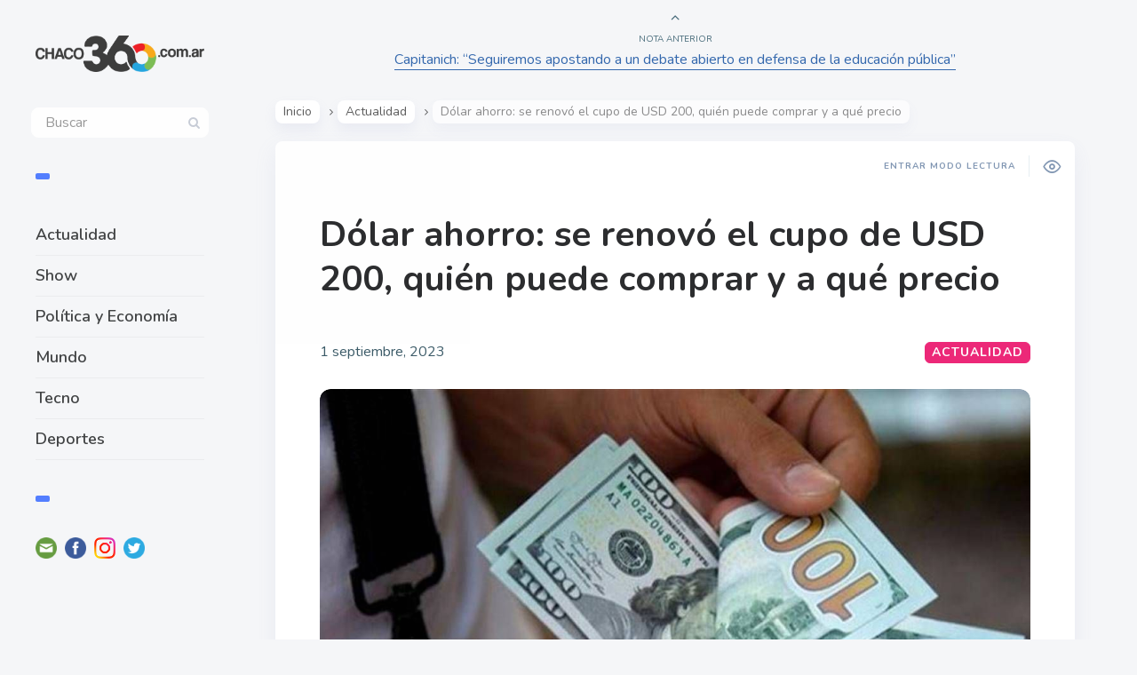

--- FILE ---
content_type: text/html; charset=UTF-8
request_url: https://chaco360.com.ar/dolar-ahorro-se-renovo-el-cupo-de-usd-200-quien-puede-comprar-y-a-que-precio/
body_size: 16969
content:

<!DOCTYPE html>
<!--[if IE 7]>
<html class="ie ie7" dir="ltr" lang="es-AR" id="html"
	prefix="og: https://ogp.me/ns#" >
<![endif]-->
<!--[if IE 8]>
<html class="ie ie8" dir="ltr" lang="es-AR" id="html"
	prefix="og: https://ogp.me/ns#" >
<![endif]-->
<!--[if !(IE 7) | !(IE 8) ]><!-->
<html dir="ltr" lang="es-AR" id="html"
	prefix="og: https://ogp.me/ns#" >
<!--<![endif]-->
<head>
  <meta charset="UTF-8">
  <meta name="viewport" content="width=device-width,initial-scale=1">
  <meta http-equiv="X-UA-Compatible" content="IE=edge">
  <link rel="profile" href="https://gmpg.org/xfn/11">
  <link rel="pingback" href="https://chaco360.com.ar/xmlrpc.php">
    <title>Dólar ahorro: se renovó el cupo de USD 200, quién puede comprar y a qué precio - Chaco360</title>

		<!-- All in One SEO 4.3.0 - aioseo.com -->
		<meta name="description" content="El inicio de septiembre encuentra a la divisa minorista, tras recargos impositivos, 13% por debajo del precio al que se cambia en el mercado informal. Y el Gobierno asegura que lo mantendrá fijo hasta las elecciones de octubre. Con el inicio del mes de septiembre se reabre el cupo de USD 200 mensuales en compras de divisas" />
		<meta name="robots" content="max-image-preview:large" />
		<meta name="google-site-verification" content="M6iLQFp-4lCzBwITa8tdt-lysgDoCQb--0xykp0zpvc" />
		<link rel="canonical" href="https://chaco360.com.ar/dolar-ahorro-se-renovo-el-cupo-de-usd-200-quien-puede-comprar-y-a-que-precio/" />
		<meta name="generator" content="All in One SEO (AIOSEO) 4.3.0 " />
		<meta property="og:locale" content="es_ES" />
		<meta property="og:site_name" content="Chaco360 - www.chaco360.com.ar" />
		<meta property="og:type" content="article" />
		<meta property="og:title" content="Dólar ahorro: se renovó el cupo de USD 200, quién puede comprar y a qué precio - Chaco360" />
		<meta property="og:description" content="El inicio de septiembre encuentra a la divisa minorista, tras recargos impositivos, 13% por debajo del precio al que se cambia en el mercado informal. Y el Gobierno asegura que lo mantendrá fijo hasta las elecciones de octubre. Con el inicio del mes de septiembre se reabre el cupo de USD 200 mensuales en compras de divisas" />
		<meta property="og:url" content="https://chaco360.com.ar/dolar-ahorro-se-renovo-el-cupo-de-usd-200-quien-puede-comprar-y-a-que-precio/" />
		<meta property="article:published_time" content="2023-09-01T14:14:21+00:00" />
		<meta property="article:modified_time" content="2023-09-01T14:14:22+00:00" />
		<meta property="article:publisher" content="https://www.facebook.com/chaco360.com.ar" />
		<meta name="twitter:card" content="summary_large_image" />
		<meta name="twitter:site" content="@chaco360comar" />
		<meta name="twitter:title" content="Dólar ahorro: se renovó el cupo de USD 200, quién puede comprar y a qué precio - Chaco360" />
		<meta name="twitter:description" content="El inicio de septiembre encuentra a la divisa minorista, tras recargos impositivos, 13% por debajo del precio al que se cambia en el mercado informal. Y el Gobierno asegura que lo mantendrá fijo hasta las elecciones de octubre. Con el inicio del mes de septiembre se reabre el cupo de USD 200 mensuales en compras de divisas" />
		<meta name="twitter:creator" content="@chaco360comar" />
		<script type="application/ld+json" class="aioseo-schema">
			{"@context":"https:\/\/schema.org","@graph":[{"@type":"BlogPosting","@id":"https:\/\/chaco360.com.ar\/dolar-ahorro-se-renovo-el-cupo-de-usd-200-quien-puede-comprar-y-a-que-precio\/#blogposting","name":"D\u00f3lar ahorro: se renov\u00f3 el cupo de USD 200, qui\u00e9n puede comprar y a qu\u00e9 precio - Chaco360","headline":"D\u00f3lar ahorro: se renov\u00f3 el cupo de USD 200, qui\u00e9n puede comprar y a qu\u00e9 precio","author":{"@id":"https:\/\/chaco360.com.ar\/author\/contenido\/#author"},"publisher":{"@id":"https:\/\/chaco360.com.ar\/#organization"},"image":{"@type":"ImageObject","url":"https:\/\/chaco360.com.ar\/wp-content\/uploads\/2023\/09\/dolar-1.jpg","width":1119,"height":800},"datePublished":"2023-09-01T14:14:21-03:00","dateModified":"2023-09-01T14:14:22-03:00","inLanguage":"es-AR","mainEntityOfPage":{"@id":"https:\/\/chaco360.com.ar\/dolar-ahorro-se-renovo-el-cupo-de-usd-200-quien-puede-comprar-y-a-que-precio\/#webpage"},"isPartOf":{"@id":"https:\/\/chaco360.com.ar\/dolar-ahorro-se-renovo-el-cupo-de-usd-200-quien-puede-comprar-y-a-que-precio\/#webpage"},"articleSection":"Actualidad"},{"@type":"BreadcrumbList","@id":"https:\/\/chaco360.com.ar\/dolar-ahorro-se-renovo-el-cupo-de-usd-200-quien-puede-comprar-y-a-que-precio\/#breadcrumblist","itemListElement":[{"@type":"ListItem","@id":"https:\/\/chaco360.com.ar\/#listItem","position":1,"item":{"@type":"WebPage","@id":"https:\/\/chaco360.com.ar\/","name":"Home","description":"\u270a\ud83c\udffc Cada vez m\u00e1s gente nos sigue, sumate ahora! \ud83d\udce3 Lo que ten\u00e9s que saber \ud83d\ude1b Lo que nos divierte","url":"https:\/\/chaco360.com.ar\/"},"nextItem":"https:\/\/chaco360.com.ar\/dolar-ahorro-se-renovo-el-cupo-de-usd-200-quien-puede-comprar-y-a-que-precio\/#listItem"},{"@type":"ListItem","@id":"https:\/\/chaco360.com.ar\/dolar-ahorro-se-renovo-el-cupo-de-usd-200-quien-puede-comprar-y-a-que-precio\/#listItem","position":2,"item":{"@type":"WebPage","@id":"https:\/\/chaco360.com.ar\/dolar-ahorro-se-renovo-el-cupo-de-usd-200-quien-puede-comprar-y-a-que-precio\/","name":"D\u00f3lar ahorro: se renov\u00f3 el cupo de USD 200, qui\u00e9n puede comprar y a qu\u00e9 precio","description":"El inicio de septiembre encuentra a la divisa minorista, tras recargos impositivos, 13% por debajo del precio al que se cambia en el mercado informal. Y el Gobierno asegura que lo mantendr\u00e1 fijo hasta las elecciones de octubre. Con el inicio del mes de septiembre se reabre el cupo de USD 200 mensuales en compras de divisas","url":"https:\/\/chaco360.com.ar\/dolar-ahorro-se-renovo-el-cupo-de-usd-200-quien-puede-comprar-y-a-que-precio\/"},"previousItem":"https:\/\/chaco360.com.ar\/#listItem"}]},{"@type":"Organization","@id":"https:\/\/chaco360.com.ar\/#organization","name":"Chaco360","url":"https:\/\/chaco360.com.ar\/","logo":{"@type":"ImageObject","url":"https:\/\/chaco360.com.ar\/wp-content\/uploads\/2022\/05\/LogoChaco360-negro-transparente.png","@id":"https:\/\/chaco360.com.ar\/#organizationLogo","width":1123,"height":240},"image":{"@id":"https:\/\/chaco360.com.ar\/#organizationLogo"},"sameAs":["https:\/\/www.facebook.com\/chaco360.com.ar","https:\/\/twitter.com\/chaco360comar","https:\/\/www.instagram.com\/chaco360\/"]},{"@type":"Person","@id":"https:\/\/chaco360.com.ar\/author\/contenido\/#author","url":"https:\/\/chaco360.com.ar\/author\/contenido\/","name":"chaco360","image":{"@type":"ImageObject","@id":"https:\/\/chaco360.com.ar\/dolar-ahorro-se-renovo-el-cupo-de-usd-200-quien-puede-comprar-y-a-que-precio\/#authorImage","url":"https:\/\/secure.gravatar.com\/avatar\/5859925921ef8eeb54d8221861f7388b37dd8eaab505e5880a4e9be0d61af5cc?s=96&d=mm&r=g","width":96,"height":96,"caption":"chaco360"}},{"@type":"WebPage","@id":"https:\/\/chaco360.com.ar\/dolar-ahorro-se-renovo-el-cupo-de-usd-200-quien-puede-comprar-y-a-que-precio\/#webpage","url":"https:\/\/chaco360.com.ar\/dolar-ahorro-se-renovo-el-cupo-de-usd-200-quien-puede-comprar-y-a-que-precio\/","name":"D\u00f3lar ahorro: se renov\u00f3 el cupo de USD 200, qui\u00e9n puede comprar y a qu\u00e9 precio - Chaco360","description":"El inicio de septiembre encuentra a la divisa minorista, tras recargos impositivos, 13% por debajo del precio al que se cambia en el mercado informal. Y el Gobierno asegura que lo mantendr\u00e1 fijo hasta las elecciones de octubre. Con el inicio del mes de septiembre se reabre el cupo de USD 200 mensuales en compras de divisas","inLanguage":"es-AR","isPartOf":{"@id":"https:\/\/chaco360.com.ar\/#website"},"breadcrumb":{"@id":"https:\/\/chaco360.com.ar\/dolar-ahorro-se-renovo-el-cupo-de-usd-200-quien-puede-comprar-y-a-que-precio\/#breadcrumblist"},"author":{"@id":"https:\/\/chaco360.com.ar\/author\/contenido\/#author"},"creator":{"@id":"https:\/\/chaco360.com.ar\/author\/contenido\/#author"},"image":{"@type":"ImageObject","url":"https:\/\/chaco360.com.ar\/wp-content\/uploads\/2023\/09\/dolar-1.jpg","@id":"https:\/\/chaco360.com.ar\/#mainImage","width":1119,"height":800},"primaryImageOfPage":{"@id":"https:\/\/chaco360.com.ar\/dolar-ahorro-se-renovo-el-cupo-de-usd-200-quien-puede-comprar-y-a-que-precio\/#mainImage"},"datePublished":"2023-09-01T14:14:21-03:00","dateModified":"2023-09-01T14:14:22-03:00"},{"@type":"WebSite","@id":"https:\/\/chaco360.com.ar\/#website","url":"https:\/\/chaco360.com.ar\/","name":"Chaco360","description":"www.chaco360.com.ar","inLanguage":"es-AR","publisher":{"@id":"https:\/\/chaco360.com.ar\/#organization"}}]}
		</script>
		<!-- All in One SEO -->

<link rel='dns-prefetch' href='//fonts.googleapis.com' />
<link rel="alternate" type="application/rss+xml" title="Chaco360 &raquo; Feed" href="https://chaco360.com.ar/feed/" />
<link rel="alternate" type="application/rss+xml" title="Chaco360 &raquo; RSS de los comentarios" href="https://chaco360.com.ar/comments/feed/" />
<link rel="alternate" type="application/rss+xml" title="Chaco360 &raquo; Dólar ahorro: se renovó el cupo de USD 200, quién puede comprar y a qué precio RSS de los comentarios" href="https://chaco360.com.ar/dolar-ahorro-se-renovo-el-cupo-de-usd-200-quien-puede-comprar-y-a-que-precio/feed/" />
<link rel="alternate" title="oEmbed (JSON)" type="application/json+oembed" href="https://chaco360.com.ar/wp-json/oembed/1.0/embed?url=https%3A%2F%2Fchaco360.com.ar%2Fdolar-ahorro-se-renovo-el-cupo-de-usd-200-quien-puede-comprar-y-a-que-precio%2F" />
<link rel="alternate" title="oEmbed (XML)" type="text/xml+oembed" href="https://chaco360.com.ar/wp-json/oembed/1.0/embed?url=https%3A%2F%2Fchaco360.com.ar%2Fdolar-ahorro-se-renovo-el-cupo-de-usd-200-quien-puede-comprar-y-a-que-precio%2F&#038;format=xml" />
		<!-- This site uses the Google Analytics by MonsterInsights plugin v8.12.1 - Using Analytics tracking - https://www.monsterinsights.com/ -->
		<!-- Note: MonsterInsights is not currently configured on this site. The site owner needs to authenticate with Google Analytics in the MonsterInsights settings panel. -->
					<!-- No UA code set -->
				<!-- / Google Analytics by MonsterInsights -->
		<style id='wp-img-auto-sizes-contain-inline-css' type='text/css'>
img:is([sizes=auto i],[sizes^="auto," i]){contain-intrinsic-size:3000px 1500px}
/*# sourceURL=wp-img-auto-sizes-contain-inline-css */
</style>
<style id='wp-emoji-styles-inline-css' type='text/css'>

	img.wp-smiley, img.emoji {
		display: inline !important;
		border: none !important;
		box-shadow: none !important;
		height: 1em !important;
		width: 1em !important;
		margin: 0 0.07em !important;
		vertical-align: -0.1em !important;
		background: none !important;
		padding: 0 !important;
	}
/*# sourceURL=wp-emoji-styles-inline-css */
</style>
<style id='wp-block-library-inline-css' type='text/css'>
:root{--wp-block-synced-color:#7a00df;--wp-block-synced-color--rgb:122,0,223;--wp-bound-block-color:var(--wp-block-synced-color);--wp-editor-canvas-background:#ddd;--wp-admin-theme-color:#007cba;--wp-admin-theme-color--rgb:0,124,186;--wp-admin-theme-color-darker-10:#006ba1;--wp-admin-theme-color-darker-10--rgb:0,107,160.5;--wp-admin-theme-color-darker-20:#005a87;--wp-admin-theme-color-darker-20--rgb:0,90,135;--wp-admin-border-width-focus:2px}@media (min-resolution:192dpi){:root{--wp-admin-border-width-focus:1.5px}}.wp-element-button{cursor:pointer}:root .has-very-light-gray-background-color{background-color:#eee}:root .has-very-dark-gray-background-color{background-color:#313131}:root .has-very-light-gray-color{color:#eee}:root .has-very-dark-gray-color{color:#313131}:root .has-vivid-green-cyan-to-vivid-cyan-blue-gradient-background{background:linear-gradient(135deg,#00d084,#0693e3)}:root .has-purple-crush-gradient-background{background:linear-gradient(135deg,#34e2e4,#4721fb 50%,#ab1dfe)}:root .has-hazy-dawn-gradient-background{background:linear-gradient(135deg,#faaca8,#dad0ec)}:root .has-subdued-olive-gradient-background{background:linear-gradient(135deg,#fafae1,#67a671)}:root .has-atomic-cream-gradient-background{background:linear-gradient(135deg,#fdd79a,#004a59)}:root .has-nightshade-gradient-background{background:linear-gradient(135deg,#330968,#31cdcf)}:root .has-midnight-gradient-background{background:linear-gradient(135deg,#020381,#2874fc)}:root{--wp--preset--font-size--normal:16px;--wp--preset--font-size--huge:42px}.has-regular-font-size{font-size:1em}.has-larger-font-size{font-size:2.625em}.has-normal-font-size{font-size:var(--wp--preset--font-size--normal)}.has-huge-font-size{font-size:var(--wp--preset--font-size--huge)}.has-text-align-center{text-align:center}.has-text-align-left{text-align:left}.has-text-align-right{text-align:right}.has-fit-text{white-space:nowrap!important}#end-resizable-editor-section{display:none}.aligncenter{clear:both}.items-justified-left{justify-content:flex-start}.items-justified-center{justify-content:center}.items-justified-right{justify-content:flex-end}.items-justified-space-between{justify-content:space-between}.screen-reader-text{border:0;clip-path:inset(50%);height:1px;margin:-1px;overflow:hidden;padding:0;position:absolute;width:1px;word-wrap:normal!important}.screen-reader-text:focus{background-color:#ddd;clip-path:none;color:#444;display:block;font-size:1em;height:auto;left:5px;line-height:normal;padding:15px 23px 14px;text-decoration:none;top:5px;width:auto;z-index:100000}html :where(.has-border-color){border-style:solid}html :where([style*=border-top-color]){border-top-style:solid}html :where([style*=border-right-color]){border-right-style:solid}html :where([style*=border-bottom-color]){border-bottom-style:solid}html :where([style*=border-left-color]){border-left-style:solid}html :where([style*=border-width]){border-style:solid}html :where([style*=border-top-width]){border-top-style:solid}html :where([style*=border-right-width]){border-right-style:solid}html :where([style*=border-bottom-width]){border-bottom-style:solid}html :where([style*=border-left-width]){border-left-style:solid}html :where(img[class*=wp-image-]){height:auto;max-width:100%}:where(figure){margin:0 0 1em}html :where(.is-position-sticky){--wp-admin--admin-bar--position-offset:var(--wp-admin--admin-bar--height,0px)}@media screen and (max-width:600px){html :where(.is-position-sticky){--wp-admin--admin-bar--position-offset:0px}}

/*# sourceURL=wp-block-library-inline-css */
</style><style id='wp-block-heading-inline-css' type='text/css'>
h1:where(.wp-block-heading).has-background,h2:where(.wp-block-heading).has-background,h3:where(.wp-block-heading).has-background,h4:where(.wp-block-heading).has-background,h5:where(.wp-block-heading).has-background,h6:where(.wp-block-heading).has-background{padding:1.25em 2.375em}h1.has-text-align-left[style*=writing-mode]:where([style*=vertical-lr]),h1.has-text-align-right[style*=writing-mode]:where([style*=vertical-rl]),h2.has-text-align-left[style*=writing-mode]:where([style*=vertical-lr]),h2.has-text-align-right[style*=writing-mode]:where([style*=vertical-rl]),h3.has-text-align-left[style*=writing-mode]:where([style*=vertical-lr]),h3.has-text-align-right[style*=writing-mode]:where([style*=vertical-rl]),h4.has-text-align-left[style*=writing-mode]:where([style*=vertical-lr]),h4.has-text-align-right[style*=writing-mode]:where([style*=vertical-rl]),h5.has-text-align-left[style*=writing-mode]:where([style*=vertical-lr]),h5.has-text-align-right[style*=writing-mode]:where([style*=vertical-rl]),h6.has-text-align-left[style*=writing-mode]:where([style*=vertical-lr]),h6.has-text-align-right[style*=writing-mode]:where([style*=vertical-rl]){rotate:180deg}
/*# sourceURL=https://chaco360.com.ar/wp-includes/blocks/heading/style.min.css */
</style>
<style id='wp-block-paragraph-inline-css' type='text/css'>
.is-small-text{font-size:.875em}.is-regular-text{font-size:1em}.is-large-text{font-size:2.25em}.is-larger-text{font-size:3em}.has-drop-cap:not(:focus):first-letter{float:left;font-size:8.4em;font-style:normal;font-weight:100;line-height:.68;margin:.05em .1em 0 0;text-transform:uppercase}body.rtl .has-drop-cap:not(:focus):first-letter{float:none;margin-left:.1em}p.has-drop-cap.has-background{overflow:hidden}:root :where(p.has-background){padding:1.25em 2.375em}:where(p.has-text-color:not(.has-link-color)) a{color:inherit}p.has-text-align-left[style*="writing-mode:vertical-lr"],p.has-text-align-right[style*="writing-mode:vertical-rl"]{rotate:180deg}
/*# sourceURL=https://chaco360.com.ar/wp-includes/blocks/paragraph/style.min.css */
</style>
<style id='wp-block-separator-inline-css' type='text/css'>
@charset "UTF-8";.wp-block-separator{border:none;border-top:2px solid}:root :where(.wp-block-separator.is-style-dots){height:auto;line-height:1;text-align:center}:root :where(.wp-block-separator.is-style-dots):before{color:currentColor;content:"···";font-family:serif;font-size:1.5em;letter-spacing:2em;padding-left:2em}.wp-block-separator.is-style-dots{background:none!important;border:none!important}
/*# sourceURL=https://chaco360.com.ar/wp-includes/blocks/separator/style.min.css */
</style>
<style id='global-styles-inline-css' type='text/css'>
:root{--wp--preset--aspect-ratio--square: 1;--wp--preset--aspect-ratio--4-3: 4/3;--wp--preset--aspect-ratio--3-4: 3/4;--wp--preset--aspect-ratio--3-2: 3/2;--wp--preset--aspect-ratio--2-3: 2/3;--wp--preset--aspect-ratio--16-9: 16/9;--wp--preset--aspect-ratio--9-16: 9/16;--wp--preset--color--black: #000000;--wp--preset--color--cyan-bluish-gray: #abb8c3;--wp--preset--color--white: #ffffff;--wp--preset--color--pale-pink: #f78da7;--wp--preset--color--vivid-red: #cf2e2e;--wp--preset--color--luminous-vivid-orange: #ff6900;--wp--preset--color--luminous-vivid-amber: #fcb900;--wp--preset--color--light-green-cyan: #7bdcb5;--wp--preset--color--vivid-green-cyan: #00d084;--wp--preset--color--pale-cyan-blue: #8ed1fc;--wp--preset--color--vivid-cyan-blue: #0693e3;--wp--preset--color--vivid-purple: #9b51e0;--wp--preset--gradient--vivid-cyan-blue-to-vivid-purple: linear-gradient(135deg,rgb(6,147,227) 0%,rgb(155,81,224) 100%);--wp--preset--gradient--light-green-cyan-to-vivid-green-cyan: linear-gradient(135deg,rgb(122,220,180) 0%,rgb(0,208,130) 100%);--wp--preset--gradient--luminous-vivid-amber-to-luminous-vivid-orange: linear-gradient(135deg,rgb(252,185,0) 0%,rgb(255,105,0) 100%);--wp--preset--gradient--luminous-vivid-orange-to-vivid-red: linear-gradient(135deg,rgb(255,105,0) 0%,rgb(207,46,46) 100%);--wp--preset--gradient--very-light-gray-to-cyan-bluish-gray: linear-gradient(135deg,rgb(238,238,238) 0%,rgb(169,184,195) 100%);--wp--preset--gradient--cool-to-warm-spectrum: linear-gradient(135deg,rgb(74,234,220) 0%,rgb(151,120,209) 20%,rgb(207,42,186) 40%,rgb(238,44,130) 60%,rgb(251,105,98) 80%,rgb(254,248,76) 100%);--wp--preset--gradient--blush-light-purple: linear-gradient(135deg,rgb(255,206,236) 0%,rgb(152,150,240) 100%);--wp--preset--gradient--blush-bordeaux: linear-gradient(135deg,rgb(254,205,165) 0%,rgb(254,45,45) 50%,rgb(107,0,62) 100%);--wp--preset--gradient--luminous-dusk: linear-gradient(135deg,rgb(255,203,112) 0%,rgb(199,81,192) 50%,rgb(65,88,208) 100%);--wp--preset--gradient--pale-ocean: linear-gradient(135deg,rgb(255,245,203) 0%,rgb(182,227,212) 50%,rgb(51,167,181) 100%);--wp--preset--gradient--electric-grass: linear-gradient(135deg,rgb(202,248,128) 0%,rgb(113,206,126) 100%);--wp--preset--gradient--midnight: linear-gradient(135deg,rgb(2,3,129) 0%,rgb(40,116,252) 100%);--wp--preset--font-size--small: 13px;--wp--preset--font-size--medium: 20px;--wp--preset--font-size--large: 36px;--wp--preset--font-size--x-large: 42px;--wp--preset--spacing--20: 0.44rem;--wp--preset--spacing--30: 0.67rem;--wp--preset--spacing--40: 1rem;--wp--preset--spacing--50: 1.5rem;--wp--preset--spacing--60: 2.25rem;--wp--preset--spacing--70: 3.38rem;--wp--preset--spacing--80: 5.06rem;--wp--preset--shadow--natural: 6px 6px 9px rgba(0, 0, 0, 0.2);--wp--preset--shadow--deep: 12px 12px 50px rgba(0, 0, 0, 0.4);--wp--preset--shadow--sharp: 6px 6px 0px rgba(0, 0, 0, 0.2);--wp--preset--shadow--outlined: 6px 6px 0px -3px rgb(255, 255, 255), 6px 6px rgb(0, 0, 0);--wp--preset--shadow--crisp: 6px 6px 0px rgb(0, 0, 0);}:where(.is-layout-flex){gap: 0.5em;}:where(.is-layout-grid){gap: 0.5em;}body .is-layout-flex{display: flex;}.is-layout-flex{flex-wrap: wrap;align-items: center;}.is-layout-flex > :is(*, div){margin: 0;}body .is-layout-grid{display: grid;}.is-layout-grid > :is(*, div){margin: 0;}:where(.wp-block-columns.is-layout-flex){gap: 2em;}:where(.wp-block-columns.is-layout-grid){gap: 2em;}:where(.wp-block-post-template.is-layout-flex){gap: 1.25em;}:where(.wp-block-post-template.is-layout-grid){gap: 1.25em;}.has-black-color{color: var(--wp--preset--color--black) !important;}.has-cyan-bluish-gray-color{color: var(--wp--preset--color--cyan-bluish-gray) !important;}.has-white-color{color: var(--wp--preset--color--white) !important;}.has-pale-pink-color{color: var(--wp--preset--color--pale-pink) !important;}.has-vivid-red-color{color: var(--wp--preset--color--vivid-red) !important;}.has-luminous-vivid-orange-color{color: var(--wp--preset--color--luminous-vivid-orange) !important;}.has-luminous-vivid-amber-color{color: var(--wp--preset--color--luminous-vivid-amber) !important;}.has-light-green-cyan-color{color: var(--wp--preset--color--light-green-cyan) !important;}.has-vivid-green-cyan-color{color: var(--wp--preset--color--vivid-green-cyan) !important;}.has-pale-cyan-blue-color{color: var(--wp--preset--color--pale-cyan-blue) !important;}.has-vivid-cyan-blue-color{color: var(--wp--preset--color--vivid-cyan-blue) !important;}.has-vivid-purple-color{color: var(--wp--preset--color--vivid-purple) !important;}.has-black-background-color{background-color: var(--wp--preset--color--black) !important;}.has-cyan-bluish-gray-background-color{background-color: var(--wp--preset--color--cyan-bluish-gray) !important;}.has-white-background-color{background-color: var(--wp--preset--color--white) !important;}.has-pale-pink-background-color{background-color: var(--wp--preset--color--pale-pink) !important;}.has-vivid-red-background-color{background-color: var(--wp--preset--color--vivid-red) !important;}.has-luminous-vivid-orange-background-color{background-color: var(--wp--preset--color--luminous-vivid-orange) !important;}.has-luminous-vivid-amber-background-color{background-color: var(--wp--preset--color--luminous-vivid-amber) !important;}.has-light-green-cyan-background-color{background-color: var(--wp--preset--color--light-green-cyan) !important;}.has-vivid-green-cyan-background-color{background-color: var(--wp--preset--color--vivid-green-cyan) !important;}.has-pale-cyan-blue-background-color{background-color: var(--wp--preset--color--pale-cyan-blue) !important;}.has-vivid-cyan-blue-background-color{background-color: var(--wp--preset--color--vivid-cyan-blue) !important;}.has-vivid-purple-background-color{background-color: var(--wp--preset--color--vivid-purple) !important;}.has-black-border-color{border-color: var(--wp--preset--color--black) !important;}.has-cyan-bluish-gray-border-color{border-color: var(--wp--preset--color--cyan-bluish-gray) !important;}.has-white-border-color{border-color: var(--wp--preset--color--white) !important;}.has-pale-pink-border-color{border-color: var(--wp--preset--color--pale-pink) !important;}.has-vivid-red-border-color{border-color: var(--wp--preset--color--vivid-red) !important;}.has-luminous-vivid-orange-border-color{border-color: var(--wp--preset--color--luminous-vivid-orange) !important;}.has-luminous-vivid-amber-border-color{border-color: var(--wp--preset--color--luminous-vivid-amber) !important;}.has-light-green-cyan-border-color{border-color: var(--wp--preset--color--light-green-cyan) !important;}.has-vivid-green-cyan-border-color{border-color: var(--wp--preset--color--vivid-green-cyan) !important;}.has-pale-cyan-blue-border-color{border-color: var(--wp--preset--color--pale-cyan-blue) !important;}.has-vivid-cyan-blue-border-color{border-color: var(--wp--preset--color--vivid-cyan-blue) !important;}.has-vivid-purple-border-color{border-color: var(--wp--preset--color--vivid-purple) !important;}.has-vivid-cyan-blue-to-vivid-purple-gradient-background{background: var(--wp--preset--gradient--vivid-cyan-blue-to-vivid-purple) !important;}.has-light-green-cyan-to-vivid-green-cyan-gradient-background{background: var(--wp--preset--gradient--light-green-cyan-to-vivid-green-cyan) !important;}.has-luminous-vivid-amber-to-luminous-vivid-orange-gradient-background{background: var(--wp--preset--gradient--luminous-vivid-amber-to-luminous-vivid-orange) !important;}.has-luminous-vivid-orange-to-vivid-red-gradient-background{background: var(--wp--preset--gradient--luminous-vivid-orange-to-vivid-red) !important;}.has-very-light-gray-to-cyan-bluish-gray-gradient-background{background: var(--wp--preset--gradient--very-light-gray-to-cyan-bluish-gray) !important;}.has-cool-to-warm-spectrum-gradient-background{background: var(--wp--preset--gradient--cool-to-warm-spectrum) !important;}.has-blush-light-purple-gradient-background{background: var(--wp--preset--gradient--blush-light-purple) !important;}.has-blush-bordeaux-gradient-background{background: var(--wp--preset--gradient--blush-bordeaux) !important;}.has-luminous-dusk-gradient-background{background: var(--wp--preset--gradient--luminous-dusk) !important;}.has-pale-ocean-gradient-background{background: var(--wp--preset--gradient--pale-ocean) !important;}.has-electric-grass-gradient-background{background: var(--wp--preset--gradient--electric-grass) !important;}.has-midnight-gradient-background{background: var(--wp--preset--gradient--midnight) !important;}.has-small-font-size{font-size: var(--wp--preset--font-size--small) !important;}.has-medium-font-size{font-size: var(--wp--preset--font-size--medium) !important;}.has-large-font-size{font-size: var(--wp--preset--font-size--large) !important;}.has-x-large-font-size{font-size: var(--wp--preset--font-size--x-large) !important;}
/*# sourceURL=global-styles-inline-css */
</style>

<style id='classic-theme-styles-inline-css' type='text/css'>
/*! This file is auto-generated */
.wp-block-button__link{color:#fff;background-color:#32373c;border-radius:9999px;box-shadow:none;text-decoration:none;padding:calc(.667em + 2px) calc(1.333em + 2px);font-size:1.125em}.wp-block-file__button{background:#32373c;color:#fff;text-decoration:none}
/*# sourceURL=/wp-includes/css/classic-themes.min.css */
</style>
<link rel='stylesheet' id='arve-main-css' href='https://chaco360.com.ar/wp-content/plugins/advanced-responsive-video-embedder/build/main.css' type='text/css' media='all' />
<link rel='stylesheet' id='userpro_google_font-css' href='https://fonts.googleapis.com/css?family=Roboto%3A400%2C400italic%2C700%2C700italic%2C300italic%2C300' type='text/css' media='all' />
<link rel='stylesheet' id='userpro_skin_min-css' href='https://chaco360.com.ar/wp-content/plugins/userpro/skins/elegant/style.css' type='text/css' media='all' />
<link rel='stylesheet' id='up_fontawesome-css' href='https://chaco360.com.ar/wp-content/plugins/userpro/css/up-fontawesome.css' type='text/css' media='all' />
<link rel='stylesheet' id='up_timeline_css-css' href='https://chaco360.com.ar/wp-content/plugins/userpro/addons/timeline/assets/css/timeline.css' type='text/css' media='all' />
<link rel='stylesheet' id='wp-pagenavi-css' href='https://chaco360.com.ar/wp-content/plugins/wp-pagenavi/pagenavi-css.css' type='text/css' media='all' />
<link rel='stylesheet' id='pluto-google-font-css' href='https://fonts.googleapis.com/css?family=Nunito:400,600,700' type='text/css' media='all' />
<link rel='stylesheet' id='pluto-magnific-popup-css' href='https://chaco360.com.ar/wp-content/themes/pluto-by-osetin/assets/css/magnific-popup.css' type='text/css' media='all' />
<link rel='stylesheet' id='pluto-editor-style-css' href='https://chaco360.com.ar/wp-content/themes/pluto-by-osetin/editor-style.css' type='text/css' media='all' />
<link rel='stylesheet' id='pluto-main-less-nova-css' href='https://chaco360.com.ar/wp-content/uploads/wp-less-cache/pluto-main-less-nova.css?ver=1654788852' type='text/css' media='all' />
<link rel='stylesheet' id='pluto-style-css' href='https://chaco360.com.ar/wp-content/themes/pluto-by-osetin/style.css' type='text/css' media='all' />
<script async="async" type="text/javascript" src="https://chaco360.com.ar/wp-content/plugins/advanced-responsive-video-embedder/build/main.js" id="arve-main-js"></script>
<script type="text/javascript" src="https://chaco360.com.ar/wp-includes/js/jquery/jquery.min.js" id="jquery-core-js"></script>
<script type="text/javascript" src="https://chaco360.com.ar/wp-includes/js/jquery/jquery-migrate.min.js" id="jquery-migrate-js"></script>
<script type="text/javascript" id="userpro_sc-js-extra">
/* <![CDATA[ */
var up_social_ajax  = {"ajaxurl":"https://chaco360.com.ar/wp-admin/admin-ajax.php","security":"d56d4ed39e","data":{"is_user_logged_in":false}};
//# sourceURL=userpro_sc-js-extra
/* ]]> */
</script>
<script type="text/javascript" src="https://chaco360.com.ar/wp-content/plugins/userpro/addons/social/scripts/userpro-social.js" id="userpro_sc-js"></script>
<script type="text/javascript" src="https://chaco360.com.ar/wp-content/plugins/userpro/scripts/userpro.encrypt.js" id="userpro_encrypt_js-js"></script>
<link rel="https://api.w.org/" href="https://chaco360.com.ar/wp-json/" /><link rel="alternate" title="JSON" type="application/json" href="https://chaco360.com.ar/wp-json/wp/v2/posts/11464" /><link rel="EditURI" type="application/rsd+xml" title="RSD" href="https://chaco360.com.ar/xmlrpc.php?rsd" />
<meta name="generator" content="WordPress 6.9" />
<link rel='shortlink' href='https://chaco360.com.ar/?p=11464' />
<meta name="facebook-domain-verification" content="jytsfi0mgmwfmqphwwcvx5dynuochi" />

<script async src="https://pagead2.googlesyndication.com/pagead/js/adsbygoogle.js?client=ca-pub-2596091162191929"
     crossorigin="anonymous"></script>

<script>function loadScript(a){var b=document.getElementsByTagName("head")[0],c=document.createElement("script");c.type="text/javascript",c.src="https://tracker.metricool.com/resources/be.js",c.onreadystatechange=a,c.onload=a,b.appendChild(c)}loadScript(function(){beTracker.t({hash:"c79af2d0c75fc7a34346f745fe649a47"})});</script>
<style>

/* CSS added by Hide Metadata Plugin */

.entry-meta .byline,
			.entry-meta .by-author,
			.entry-header .entry-meta > span.byline,
			.entry-meta .author.vcard {
				display: none;
			}</style>
    <script type="text/javascript">
        var userpro_ajax_url = 'https://chaco360.com.ar/wp-admin/admin-ajax.php';
        var dateformat = 'dd-mm-yy';
    </script>
    <meta property="og:url"           content="https://chaco360.com.ar/dolar-ahorro-se-renovo-el-cupo-de-usd-200-quien-puede-comprar-y-a-que-precio/" /><meta property="og:type"          content="website" /><meta property="og:title"         content="Dólar ahorro: se renovó el cupo de USD 200, quién puede comprar y a qué precio" /><meta property="og:description"   content="www.chaco360.com.ar" /><meta property="og:image"         content="https://chaco360.com.ar/wp-content/uploads/2023/09/dolar-1.jpg" /><script type="text/javascript">var ajaxurl = "https://chaco360.com.ar/wp-admin/admin-ajax.php"</script><link rel="icon" href="https://chaco360.com.ar/wp-content/uploads/2022/05/cropped-Favincon_chaco360-32x32.png" sizes="32x32" />
<link rel="icon" href="https://chaco360.com.ar/wp-content/uploads/2022/05/cropped-Favincon_chaco360-192x192.png" sizes="192x192" />
<link rel="apple-touch-icon" href="https://chaco360.com.ar/wp-content/uploads/2022/05/cropped-Favincon_chaco360-180x180.png" />
<meta name="msapplication-TileImage" content="https://chaco360.com.ar/wp-content/uploads/2022/05/cropped-Favincon_chaco360-270x270.png" />
		<style type="text/css" id="wp-custom-css">
			.latest-posts-w a {
    padding-bottom: 100%;
    position: relative;
    color: #fff;
    font-size: 16px;
    text-decoration: none;
    display: block;
    background-size: cover;
    background-position: center center;
    border-radius: 8px;
    margin-bottom: 20px;
}		</style>
		  <!--[if lt IE 9]>
  <script src="https://chaco360.com.ar/wp-content/themes/pluto-by-osetin/js/html5shiv.min.js"></script>
  <script type="text/javascript" src="https://chaco360.com.ar/wp-content/themes/pluto-by-osetin/js/respond.min.js"></script>
  <![endif]-->
<link rel='stylesheet' id='userpro-fa-icons-local-css' href='https://chaco360.com.ar/wp-content/plugins/userpro/assets/css/fontawesome/css/all.min.css' type='text/css' media='all' />
<link rel='stylesheet' id='userpro_latest_css-css' href='https://chaco360.com.ar/wp-content/plugins/userpro/assets/css/main.css' type='text/css' media='all' />
</head>

<body data-rsssl=1 class="wp-singular post-template-default single single-post postid-11464 single-format-standard wp-theme-pluto-by-osetin menu-position-left no-sidebar not-wrapped-widgets with-infinite-button page-fixed-width with-transparent-menu">
        <!-- Global site tag (gtag.js) - Google Analytics -->
<script async src="https://www.googletagmanager.com/gtag/js?id=UA-42216148-1"></script>
<script>
  window.dataLayer = window.dataLayer || [];
  function gtag(){dataLayer.push(arguments);}
  gtag('js', new Date());

  gtag('config', 'UA-42216148-1');
</script>
    <div class="all-wrapper with-loading">
    <div class="menu-block ">
    
      <div class="menu-left-i">
      <div class="logo">
        <a href="https://chaco360.com.ar/">
                      <img src="https://chaco360.com.ar/wp-content/uploads/2022/05/LogoChaco360-negro-transparente.png" alt="Logo">
                            </a>
      </div>
      <form method="get" class="search-form" action="https://chaco360.com.ar/" autocomplete="off">
  <div class="search-field-w">
    <input type="search" autocomplete="off" class="search-field" placeholder="Buscar" value="" name="s" title="Buscar:" />
    <input type="submit" class="search-submit" value="Buscar" />
  </div>
</form>
      <div class="divider"></div>
      <div class="menu-activated-on-click">
        <div class="os_menu"><ul id="menu-side-menu" class="menu"><li id="menu-item-1855" class="menu-item menu-item-type-taxonomy menu-item-object-category current-post-ancestor current-menu-parent current-post-parent menu-item-1855"><a href="https://chaco360.com.ar/category/actualidad/">Actualidad</a></li>
<li id="menu-item-1856" class="menu-item menu-item-type-taxonomy menu-item-object-category menu-item-1856"><a href="https://chaco360.com.ar/category/show/">Show</a></li>
<li id="menu-item-1857" class="menu-item menu-item-type-taxonomy menu-item-object-category menu-item-1857"><a href="https://chaco360.com.ar/category/politicayeconomia/">Política y Economía</a></li>
<li id="menu-item-1858" class="menu-item menu-item-type-taxonomy menu-item-object-category menu-item-1858"><a href="https://chaco360.com.ar/category/mundo/">Mundo</a></li>
<li id="menu-item-1859" class="menu-item menu-item-type-taxonomy menu-item-object-category menu-item-1859"><a href="https://chaco360.com.ar/category/tecno/">Tecno</a></li>
<li id="menu-item-1860" class="menu-item menu-item-type-taxonomy menu-item-object-category menu-item-1860"><a href="https://chaco360.com.ar/category/deportes/">Deportes</a></li>
</ul></div>      </div>


      


      <div class="divider"></div>
      

      <div class="zilla-social size-16px"><a href="mailto:info@chaco360.com.ar" class="Mail" target="_blank"><img src="https://chaco360.com.ar/wp-content/plugins/zilla-social/images/16px/Mail.png" alt="Mail" /></a> <a href="https://www.facebook.com/chaco360.com.ar" class="Facebook" target="_blank"><img src="https://chaco360.com.ar/wp-content/plugins/zilla-social/images/16px/Facebook.png" alt="Facebook" /></a> <a href="https://www.instagram.com/chaco360/" class="Instagram" target="_blank"><img src="https://chaco360.com.ar/wp-content/plugins/zilla-social/images/16px/Instagram.png" alt="Instagram" /></a> <a href="https://twitter.com/chaco360comar" class="Twitter" target="_blank"><img src="https://chaco360.com.ar/wp-content/plugins/zilla-social/images/16px/Twitter.png" alt="Twitter" /></a> </div>

      


      

      </div>

      </div>
  <div class="menu-toggler-w">
    <a href="#" class="menu-toggler">
      <i class="os-new-icon os-new-icon-menu"></i>
      <span class="menu-toggler-label">Menu</span>
    </a>
    <a href="https://chaco360.com.ar/" class="logo">
              <img src="https://chaco360.com.ar/wp-content/uploads/2022/05/LogoChaco360-negro-transparente.png" alt="Logo">
                </a>
    <div class="search-and-sidebar-togglers">
      <a href="#" class="search-trigger">
        <i class="os-new-icon os-new-icon-search"></i>
      </a>
      
      <a href="#" class="sidebar-toggler">
        <i class="os-new-icon os-new-icon-grid"></i>
      </a>
    </div>
  </div>
  <div class="mobile-menu-w">
    <div class="mobile-menu menu-activated-on-click"><ul id="menu-side-menu-1" class="menu"><li class="menu-item menu-item-type-taxonomy menu-item-object-category current-post-ancestor current-menu-parent current-post-parent menu-item-1855"><a href="https://chaco360.com.ar/category/actualidad/">Actualidad</a></li>
<li class="menu-item menu-item-type-taxonomy menu-item-object-category menu-item-1856"><a href="https://chaco360.com.ar/category/show/">Show</a></li>
<li class="menu-item menu-item-type-taxonomy menu-item-object-category menu-item-1857"><a href="https://chaco360.com.ar/category/politicayeconomia/">Política y Economía</a></li>
<li class="menu-item menu-item-type-taxonomy menu-item-object-category menu-item-1858"><a href="https://chaco360.com.ar/category/mundo/">Mundo</a></li>
<li class="menu-item menu-item-type-taxonomy menu-item-object-category menu-item-1859"><a href="https://chaco360.com.ar/category/tecno/">Tecno</a></li>
<li class="menu-item menu-item-type-taxonomy menu-item-object-category menu-item-1860"><a href="https://chaco360.com.ar/category/deportes/">Deportes</a></li>
</ul></div>  </div>
      <div class="sidebar-main-toggler">
      <i class="os-new-icon os-new-icon-grid"></i>
    </div>
  <div class="main-content-w">
<div class="main-content-m">
    <div class="main-content-i">
        <div class="content side-padded-content reading-mode-content">
                                        <div class="post-navigation-unique">
            <div class="post-navigation-previous">
              <div class="arrow"><i class="fa os-icon-angle-up"></i></div>
              <div class="caption">Nota anterior</div>
              <div class="navi-link"><a href="https://chaco360.com.ar/capitanich-seguiremos-apostando-a-un-debate-abierto-en-defensa-de-la-educacion-publica/" rel="prev">Capitanich: &#8220;Seguiremos apostando a un debate abierto en defensa de la educación pública&#8221;</a></div>
            </div>
          </div>
                          <div class="sub-bar-w hidden-sm hidden-xs"><div class="sub-bar-i"><ul class="bar-breadcrumbs"><li><a href="https://chaco360.com.ar">Inicio</a></li><li><a href="https://chaco360.com.ar/category/actualidad/" title="Ver todas las notas en Actualidad">Actualidad</a></li><li><span>Dólar ahorro: se renovó el cupo de USD 200, quién puede comprar y a qué precio</span></li></ul></div></div>        <article id="post-11464" class="pluto-page-box post-11464 post type-post status-publish format-standard has-post-thumbnail hentry category-actualidad">
  <div class="post-body">
    <div class="single-post-top-features">
                            <a href="#" class="single-post-top-qr">
          <i class="fa os-icon-qrcode"></i>
          <span class="caption">Leer en móvil</span>
        </a>
        <a href="#" class="single-post-top-reading-mode hidden-xs" data-message-on="Entrar modo lectura" data-message-off="Salir modo lectura">
          <i class="os-new-icon os-new-icon-eye"></i>
          <span>Entrar modo lectura</span>
        </a>
                  </div>
    <h1 class="post-title entry-title"><a href="https://chaco360.com.ar/dolar-ahorro-se-renovo-el-cupo-de-usd-200-quien-puede-comprar-y-a-que-precio/">Dólar ahorro: se renovó el cupo de USD 200, quién puede comprar y a qué precio</a></h1>
        <div class="post-meta-top entry-meta">
      <div class="row">


        
          <div class="col-md-6">
            <div class="post-date">  <time class="entry-date updated" datetime="2023-09-01T11:14:21-03:00">1 septiembre, 2023</time></div>
            <div class="post-author">  <strong class="author vcard"><a href="https://chaco360.com.ar/author/contenido/" class="url fn n" rel="author">chaco360</a></strong></div>
          </div>
          <div class="col-md-6">
                        <ul class="post-categories">
	<li><a href="https://chaco360.com.ar/category/actualidad/" rel="category tag">Actualidad</a></li></ul>          </div>

        

      </div>
    </div>

                        <div class="post-media-body">
        <div class="figure-link-w">
          <a href="https://chaco360.com.ar/wp-content/uploads/2023/09/dolar-1.jpg" class="figure-link os-lightbox-activator">
            <figure>
                        <img width="1119" height="800" src="https://chaco360.com.ar/wp-content/uploads/2023/09/dolar-1.jpg" class="attachment-full size-full wp-post-image" alt="" decoding="async" fetchpriority="high" srcset="https://chaco360.com.ar/wp-content/uploads/2023/09/dolar-1.jpg 1119w, https://chaco360.com.ar/wp-content/uploads/2023/09/dolar-1-300x214.jpg 300w, https://chaco360.com.ar/wp-content/uploads/2023/09/dolar-1-1024x732.jpg 1024w, https://chaco360.com.ar/wp-content/uploads/2023/09/dolar-1-768x549.jpg 768w, https://chaco360.com.ar/wp-content/uploads/2023/09/dolar-1-520x372.jpg 520w, https://chaco360.com.ar/wp-content/uploads/2023/09/dolar-1-806x576.jpg 806w, https://chaco360.com.ar/wp-content/uploads/2023/09/dolar-1-400x286.jpg 400w" sizes="(max-width: 1119px) 100vw, 1119px" />                          <div class="figure-shade"></div><i class="figure-icon os-new-icon os-new-icon-eye"></i>
                        </figure>
          </a>
        </div>
      </div>               <div class="post-content entry-content">
      
              
<p>El inicio de septiembre encuentra a la divisa minorista, tras recargos impositivos, 13% por debajo del precio al que se cambia en el mercado informal. Y el Gobierno asegura que lo mantendrá fijo hasta las elecciones de octubre.</p>



<hr class="wp-block-separator has-alpha-channel-opacity"/>



<p>Con el inicio del mes de septiembre se reabre el <strong>cupo de USD 200 mensuales </strong>en compras de divisas para atesoramiento que permite la normativa cambiaria a las personas físicas que estén libres de una nutrida cantidad de restricciones. Los pequeños ahorristas que recurren al<strong> dólar ahorro</strong> se encuentran con un tipo de cambio 22% más caro que al inicio de agosto, luego de que el Gobierno concretara una devaluación del billete en el mercado mayorista y prometiera fijar el precio hasta las elecciones de octubre.</p>



<p>También, por segundo mes, las compras de divisas tendrá un 45% de recargo en forma de retención a cuenta de impuestos. Administración Federal de Ingresos Públicos (AFIP) reglamentó en julio los cambios en el Impuesto PAIS y retenciones a cuenta de otros tributos que ahora pesan sobre distintas importaciones y la compra de <strong>dólares</strong> para ahorro, el “<strong>dólar solidario</strong>”. La nueva normativa subió en 10 puntos porcentuales la percepción a cuenta de Ganancias y Bienes Personales, la pasó del 35% al 45%, lo que llevó al recargo para la compra de billetes del 65% que regía hasta mediados del mes pasado al 75% que se aplica en la actualidad. Así, el dólar para atesoramiento quedó equiparado al <strong>dólar tarjeta</strong>.</p>



<p>Los cambios en el tratamiento impositivo de las operaciones cambiarias pesaron sobre la compra de dólares en bancos, el cupo de USD 200 que autoriza cada mes la legislación vigente a ciertas personas físicas.</p>



<h2 class="wp-block-heading">A qué precio vende cada banco</h2>



<p>El <strong>dólar oficial</strong> cerró el jueves a un valor de $365,50 en el Banco Nación, pero los ahorristas que tienen la posibilidad de comprar USD 200 deben pagar 30% extra en concepto de “impuesto País” y el recargo del 45% por percepción a cuenta de <strong>Ganancias </strong>o <strong>Bienes Personales </strong>-ese último monto puede ser reclamado al final del año fiscal por aquellos contribuyentes que no pagan el impuesto-. Así, el valor real al que pueden acceder los ahorristas es de $639,63 (<strong>dólar solidario</strong>) tomando como base la cotización del Nación, que no suele ser la más alta del mercado. Otros bancos se manejan con valores levemente diferentes.</p>



<p>Por tanto, quienes quieran comprar USD 200 deberán desembolsar no menos de $124.600 en total, según las cotizaciones minoristas que prublica a diario el Banco Central. Claro está, que el valor sigue siendo más bajo que el&nbsp;<strong>dólar libre</strong>&nbsp;($735) y que el&nbsp;<strong>dólar MEP</strong>&nbsp;($669,29).</p>



<p>Eso sí: el&nbsp;<strong>dólar solidario</strong>&nbsp;no está disponible para todos. Si bien en julio hubo 823.000 argentinos que compraron billetes estadounidenses aprovechando el cupo de USD 200 (datos del Banco Central) -y que según la AFIP compran un promedio de USD 150 cada uno-, son muchos más los que están limitados por el sistema y no tienen la posibilidad de formar parte de las operaciones formales.</p>



<h2 class="wp-block-heading">Quién no puede comprar</h2>



<p>Actualmente hay 12 condiciones diferentes impuestas por el <strong>Banco Central (BCRA)</strong> que pueden dejar a un ahorrista fuera del mercado de cambios oficial y, por tanto, sin cupo mensual de USD 200.</p>



<p><strong>&#8211; Bajos ingresos:&nbsp;</strong>uno de los motivos que pueden limitar el acceso al mercado de cambios, es no contar con capacidad económica suficiente para operar, según los parámetros establecidos por el banco en el que opera cada persona.</p>



<p><strong>&#8211; Subsidios:</strong>&nbsp;una de las últimas restricciones impuestas por el Gobierno, es que no pueden participar del mercado de cambios oficial quienes solicitaron mantener los subsidios en las tarifas de gas natural, energía eléctrica o agua potable. De hecho, cuando se anunció la medida, miles de usuarios dieron marcha atrás para poder seguir teniendo acceso al dólar oficial.</p>



<p><strong>&#8211; Salarios asistidos:&nbsp;</strong>una de las condiciones más antiguas y también una de las más restrictivas, tiene que ver con la restricción para quienes hayan cobrado salarios asistidos por las ATP (Asistencia al Trabajo y la Producción). Se debe tener en cuenta que, si el empleador obtuvo el beneficio de ATP, la restricción se encuentra vigente, aunque ya no se perciba o el préstamo haya sido devuelto.</p>



<p>Las causales vinculadas con créditos y refinanciaciones se refieren a todo el sistema y no solo a una entidad. Por eso se debe verificar la situación tanto en la entidad con la que se quiere operar como en el resto de las entidades.</p>



<p><img decoding="async" alt="Quienes gastaron más de USD 200 en el extranjero, deberán esperar a que transcurran los meses necesarios para compensar el exceso de dólares gastados (EFE)" height="2692" width="4000" src="https://www.infobae.com/new-resizer/9M_0KIoxhszxTKMoc_5nhyBZ2JI=/arc-anglerfish-arc2-prod-infobae/public/X7K4IHOOQZAQXNHILNDDRDWXNE.jpg" srcset="https://www.infobae.com/new-resizer/1tWjArhL-H2HfSmlFxuvVRFtWcY=/420x280/filters:format(webp):quality(85)/cloudfront-us-east-1.images.arcpublishing.com/infobae/X7K4IHOOQZAQXNHILNDDRDWXNE.jpg 420w,https://www.infobae.com/new-resizer/Rvcig0_qaketHEedph0S0WJBzXs=/768x512/filters:format(webp):quality(85)/cloudfront-us-east-1.images.arcpublishing.com/infobae/X7K4IHOOQZAQXNHILNDDRDWXNE.jpg 768w,https://www.infobae.com/new-resizer/46RSmQZWILpp3dL2MBtfmoBpYM4=/992x661/filters:format(webp):quality(85)/cloudfront-us-east-1.images.arcpublishing.com/infobae/X7K4IHOOQZAQXNHILNDDRDWXNE.jpg 992w,https://www.infobae.com/new-resizer/pNNCFk5OhkM__9w8s28IAfEmojY=/1200x800/filters:format(webp):quality(85)/cloudfront-us-east-1.images.arcpublishing.com/infobae/X7K4IHOOQZAQXNHILNDDRDWXNE.jpg 1200w,https://www.infobae.com/new-resizer/SjiS_73netezUcZ_2vPqHIeSt8c=/1440x960/filters:format(webp):quality(85)/cloudfront-us-east-1.images.arcpublishing.com/infobae/X7K4IHOOQZAQXNHILNDDRDWXNE.jpg 1440w">Quienes gastaron más de USD 200 en el extranjero, deberán esperar a que transcurran los meses necesarios para compensar el exceso de dólares gastados (EFE)</p>



<p><strong>&#8211; Compras en el extranjero:</strong>&nbsp;Tampoco pueden acceder al mercado de cambios oficial quienes hayan realizado compras con tarjetas de crédito en moneda extranjera por el cupo mensual de USD 200 o más. En caso de que los gastos fuera del país se excedan de los USD 200, la persona no podrá acceder a comprar monedas extranjeras en el mercado oficial hasta que transcurran los meses suficientes para compensar el cupo excedido.</p>



<p><strong>&#8211; Refinanciación de tarjetas:</strong>&nbsp;están fuera del mercado formal todas las personas que tienen alguna refinanciación de cuotas en las tarjetas de crédito activa.</p>



<p><strong>&#8211; Préstamos vigentes:</strong>&nbsp;tampoco están habilitados para acceder al cupo de USD 200 las personas que están pagando préstamos prendarios o hipotecarios en UVA con refinanciación.</p>



<p><strong>&#8211; Beneficiarios del IFE:</strong>&nbsp;así como persiste la prohibición para quienes cobraron sueldos con la asistencia de las ATP, también rige la restricción para quienes recibieron subsidios IFE (Ingreso Familiar de Emergencia).</p>



<p><strong>&#8211; Subsidios de PAMI:</strong>&nbsp;tampoco las personas que recibieron o reciben subsidios del PAMI están habilitadas para acceder al cupo de USD 200 mensuales.</p>



<p><strong>&#8211; Transacciones de títulos:&nbsp;</strong>aunque es una restricción menos “masiva” que las anteriores, se debe considerar que no se puede ingresar al mercado oficial de cambios si se hicieron operaciones con títulos valores en los últimos meses.</p>



<p><strong>&#8211; Inhabilitación:</strong>&nbsp;está prohibida la compra de moneda extranjera para aquellas personas que, mediante las comunicaciones C del Banco Central, fueron oficialmente suspendidas por el organismo.</p>



<p><img decoding="async" alt="El Banco Central tiene la facultad de inhabilitar a determinadas personas para acceder al mercado formal de cambios. REUTERS" height="529" width="800" src="https://www.infobae.com/new-resizer/eqhW11flo1D_3F1NkRTY9mq4Acg=/arc-anglerfish-arc2-prod-infobae/public/DP3MBPFI632ZTHVN7J4WQC46SE.jpg" srcset="https://www.infobae.com/new-resizer/g_YznGujCU2vejWZVRBu_WS9T6o=/420x280/filters:format(webp):quality(85)/cloudfront-us-east-1.images.arcpublishing.com/infobae/DP3MBPFI632ZTHVN7J4WQC46SE.jpg 420w,https://www.infobae.com/new-resizer/8RSJpsa2fTeky6gQSt35GNCi3bs=/768x512/filters:format(webp):quality(85)/cloudfront-us-east-1.images.arcpublishing.com/infobae/DP3MBPFI632ZTHVN7J4WQC46SE.jpg 768w,https://www.infobae.com/new-resizer/fH-wYZXSdSdCqcXuJ6jtUYH_C-g=/992x661/filters:format(webp):quality(85)/cloudfront-us-east-1.images.arcpublishing.com/infobae/DP3MBPFI632ZTHVN7J4WQC46SE.jpg 992w,https://www.infobae.com/new-resizer/WPdZablkslBgtPPXHuys0_rzFlE=/1200x800/filters:format(webp):quality(85)/cloudfront-us-east-1.images.arcpublishing.com/infobae/DP3MBPFI632ZTHVN7J4WQC46SE.jpg 1200w,https://www.infobae.com/new-resizer/lipL8DYaf4Fs8Xjwk8f1KQFJkhw=/1440x960/filters:format(webp):quality(85)/cloudfront-us-east-1.images.arcpublishing.com/infobae/DP3MBPFI632ZTHVN7J4WQC46SE.jpg 1440w">El Banco Central tiene la facultad de inhabilitar a determinadas personas para acceder al mercado formal de cambios. REUTERS</p>



<p><strong>&#8211; Sin registro:&nbsp;</strong>para poder comprar dólares oficiales, es condición fundamental tener dado de alta el número de CUIT. Es decir que, si no existe información tributaria en la AFIP, no se tiene acceso al mercado.</p>



<p><strong>&#8211; Exceso de compra:</strong>&nbsp;si bien no es un limitante de acceso propiamente dicho, el BCRA aclara en su sitio que no pueden acceder al mercado de cambios quienes ya hicieron uso de su cupo mensual de USD 200 y quienes superaron el cupo mensual de USD 100 para adquisiciones en efectivo.</p>



<h2 class="wp-block-heading">Nueva restricción</h2>



<p>A las trabas ya existentes para acceder al dólar solidario se le sumó una nueva esta semana.</p>



<p>Los empleados del sector público, de todos los niveles -nacional, provincial y municipal- que cobren en septiembre y octubre la&nbsp;<strong>suma fija de $60.000</strong>&nbsp;anunciada el fin de semana pasada<strong>&nbsp;no podrán comprar dólares en bancos</strong>. Así lo confirmaron fuentes oficiales, que explicaron que el refuerzo de ingresos decidido por el Gobierno será un nuevo concepto que excluye a sus beneficiarios de la posibilidad de acceder cada mes&nbsp;<strong>al cupo de USD 200 para atesoramiento&nbsp;</strong>que se pagan a un tipo de cambio oficial más 30% de Impuesto PAIS y 35% de retención a cuenta de Bienes Personales el Impuesto a las Ganancias.</p>
      
          </div>
  </div>
  <div class="post-meta entry-meta">
    <div class="meta-like">
      <div class="fb-like" data-href="" data-layout="button_count" data-action="like" data-show-faces="false" data-share="false"></div>    </div>
    <div class="os_social-foot-w hidden-xs"><div class="os_social"><a class="os_social_twitter_share" href="http://twitter.com/share?url=https://chaco360.com.ar/dolar-ahorro-se-renovo-el-cupo-de-usd-200-quien-puede-comprar-y-a-que-precio/&amp;text=D%C3%B3lar+ahorro%3A+se+renov%C3%B3+el+cupo+de+USD+200%2C+qui%C3%A9n+puede+comprar+y+a+qu%C3%A9+precio" target="_blank"><img src="https://chaco360.com.ar/wp-content/themes/pluto-by-osetin/assets/images/socialicons/twitter.png" title="Twitter" class="os_social" alt="Tweet about this on Twitter"></a><a class="os_social_email_share" href="mailto:?Subject=D%C3%B3lar+ahorro%3A+se+renov%C3%B3+el+cupo+de+USD+200%2C+qui%C3%A9n+puede+comprar+y+a+qu%C3%A9+precio&amp;Body=%20https://chaco360.com.ar/dolar-ahorro-se-renovo-el-cupo-de-usd-200-quien-puede-comprar-y-a-que-precio/"><img src="https://chaco360.com.ar/wp-content/themes/pluto-by-osetin/assets/images/socialicons/email.png" title="Email" class="os_social" alt="Email this to someone"></a><a class="os_social_facebook_share" href="http://www.facebook.com/sharer.php?u=https://chaco360.com.ar/dolar-ahorro-se-renovo-el-cupo-de-usd-200-quien-puede-comprar-y-a-que-precio/" target="_blank"><img src="https://chaco360.com.ar/wp-content/themes/pluto-by-osetin/assets/images/socialicons/facebook.png" title="Facebook" class="os_social" alt="Share on Facebook"></a></div></div>
  </div>

</article>                            <div class="post-navigation-unique">
            <div class="post-navigation-next">
              <div class="arrow"><i class="fa os-icon-angle-down"></i></div>
              <div class="caption">Próxima nota</div>
              <div class="navi-link"><a href="https://chaco360.com.ar/se-agotaron-las-entradas-para-el-partido-de-la-seleccion-argentina-contra-ecuador/" rel="next">Se agotaron las entradas para el partido de la Selección Argentina contra Ecuador</a></div>
            </div>
          </div>
                                  <div class="sidebar-under-post">
          <div class="row">          </div>
        </div>

        <div class="sidebar-under-post">
                  <div class="latest-posts-w">
          <div class="widget"><h4 class="widget-title">Últimas notas</h4>
          <div class="row">
                      <div class="col-sm-3 col-xs-6">
              <a href="https://chaco360.com.ar/el-museo-de-la-fundacion-se-prepara-para-una-noche-de-carnaval-disfraces-y-musica/" style="background-image:url('https://chaco360.com.ar/wp-content/uploads/2026/01/WhatsApp-Image-2026-01-16-at-23.40.49.jpeg');">
                <span>El Museo de la Fundación se prepara para una noche de carnaval, disfraces y música</span>
              </a>
            </div>
                        <div class="col-sm-3 col-xs-6">
              <a href="https://chaco360.com.ar/wanda-nara-contradicciones-multas-y-deudas-millonarias/" style="background-image:url('https://chaco360.com.ar/wp-content/uploads/2026/01/wanda15158_sq.webp');">
                <span>Wanda Nara: contradicciones, multas y deudas millonarias</span>
              </a>
            </div>
                        <div class="col-sm-3 col-xs-6">
              <a href="https://chaco360.com.ar/milei-arribo-a-davos-junto-a-su-comitiva-para-participar-del-foro-economico-mundial/" style="background-image:url('https://chaco360.com.ar/wp-content/uploads/2026/01/filo2-_2026-01-20t171223.6736902.webp');">
                <span>Milei arribó a Davos junto a su comitiva para participar del Foro Económico Mundial</span>
              </a>
            </div>
                        <div class="col-sm-3 col-xs-6">
              <a href="https://chaco360.com.ar/se-reavivaron-los-incendios-en-chubut-por-las-altas-temperaturas-y-las-rafagas-de-viento/" style="background-image:url('https://chaco360.com.ar/wp-content/uploads/2026/01/noname7295_sq.webp');">
                <span>Se reavivaron los incendios en Chubut por las altas temperaturas y las ráfagas de viento</span>
              </a>
            </div>
            </div></div></div>        </div>
                </div>
  </div>
    </div>
    
    <div class="pre-footer stacked-widgets widgets-count-4 color-scheme-light">
        </div>
    <div class="main-footer with-social color-scheme-light">
    <div class="footer-copy-and-menu-w">
            <div class="footer-copyright"><center><a>Todos Los Derechos Reservados © 2022 PUNTADIGITAL SRL</a></center>
<center><a href="mailto:info@chaco360.com.ar">info@chaco360.com.ar</a></center></div>
    </div>
    <div class="footer-social-w">
      <div class="zilla-social size-16px"><a href="mailto:info@chaco360.com.ar" class="Mail" target="_blank"><img src="https://chaco360.com.ar/wp-content/plugins/zilla-social/images/16px/Mail.png" alt="Mail" /></a> <a href="https://www.facebook.com/chaco360.com.ar" class="Facebook" target="_blank"><img src="https://chaco360.com.ar/wp-content/plugins/zilla-social/images/16px/Facebook.png" alt="Facebook" /></a> <a href="https://www.instagram.com/chaco360/" class="Instagram" target="_blank"><img src="https://chaco360.com.ar/wp-content/plugins/zilla-social/images/16px/Instagram.png" alt="Instagram" /></a> <a href="https://twitter.com/chaco360comar" class="Twitter" target="_blank"><img src="https://chaco360.com.ar/wp-content/plugins/zilla-social/images/16px/Twitter.png" alt="Twitter" /></a> </div>    </div>
  </div>
  </div>
  </div>
  <a href="#" class="os-back-to-top"></a>
  <div class="display-type"></div>
  <div class="copyright-tooltip">mmm, no che, buscala vos.</div>  <div class="main-search-form-overlay"></div>
  <div class="main-search-form">
    <form method="get" class="search-form" action="https://chaco360.com.ar/" autocomplete="off">
  <div class="search-field-w">
    <input type="search" autocomplete="off" class="search-field" placeholder="Buscar" value="" name="s" title="Buscar:" />
    <input type="submit" class="search-submit" value="Buscar" />
  </div>
</form>    <div class="autosuggest-results"></div>
  </div>
      
  <div class="modal fade" id="qrcode-modal">
    <div class="modal-dialog">
      <div class="modal-content">
        <div class="modal-header text-center">
          <h4 class="modal-title">SCAN THIS QR CODE WITH YOUR PHONE</h4>
        </div>
        <div class="modal-body">
          <div class="text-center">
            <div id="qrcode"></div>
          </div>
        </div>
        <div class="modal-footer">
          <div class="text-center">
            <button type="button" class="btn btn-default" data-dismiss="modal" aria-hidden="true">Cerrar</button>
          </div>
        </div>
      </div>
    </div>
  </div>
  <script type="speculationrules">
{"prefetch":[{"source":"document","where":{"and":[{"href_matches":"/*"},{"not":{"href_matches":["/wp-*.php","/wp-admin/*","/wp-content/uploads/*","/wp-content/*","/wp-content/plugins/*","/wp-content/themes/pluto-by-osetin/*","/*\\?(.+)"]}},{"not":{"selector_matches":"a[rel~=\"nofollow\"]"}},{"not":{"selector_matches":".no-prefetch, .no-prefetch a"}}]},"eagerness":"conservative"}]}
</script>
<script>function loadScript(a){var b=document.getElementsByTagName("head")[0],c=document.createElement("script");c.type="text/javascript",c.src="https://tracker.metricool.com/app/resources/be.js",c.onreadystatechange=a,c.onload=a,b.appendChild(c)}loadScript(function(){beTracker.t({hash:'c79af2d0c75fc7a34346f745fe649a47'})})</script><script type="text/javascript" async defer src="//assets.pinterest.com/js/pinit.js" data-pin-build="parsePinBtns"></script>    <div id="fb-root"></div>
    <script>
      (function(d, s, id) {
        var js, fjs = d.getElementsByTagName(s)[0];
        if (d.getElementById(id)) return;
        js = d.createElement(s); js.id = id;
        js.src = "//connect.facebook.net/en_US/sdk.js#xfbml=1&version=v2.6&appId=270013879684272";
        fjs.parentNode.insertBefore(js, fjs);
      }(document, 'script', 'facebook-jssdk'));
    </script>
    <script type="text/javascript" src="https://chaco360.com.ar/wp-includes/js/jquery/ui/core.min.js" id="jquery-ui-core-js"></script>
<script type="text/javascript" src="https://chaco360.com.ar/wp-includes/js/jquery/ui/datepicker.min.js" id="jquery-ui-datepicker-js"></script>
<script type="text/javascript" id="jquery-ui-datepicker-js-after">
/* <![CDATA[ */
jQuery(function(jQuery){jQuery.datepicker.setDefaults({"closeText":"Cerrar","currentText":"Hoy","monthNames":["enero","febrero","marzo","abril","mayo","junio","julio","agosto","septiembre","octubre","noviembre","diciembre"],"monthNamesShort":["Ene","Feb","Mar","Abr","May","Jun","Jul","Ago","Sep","Oct","Nov","Dic"],"nextText":"Siguiente","prevText":"Previo","dayNames":["domingo","lunes","martes","mi\u00e9rcoles","jueves","viernes","s\u00e1bado"],"dayNamesShort":["dom","lun","mar","mi\u00e9","jue","vie","s\u00e1b"],"dayNamesMin":["D","L","M","X","J","V","S"],"dateFormat":"d MM, yy","firstDay":1,"isRTL":false});});
//# sourceURL=jquery-ui-datepicker-js-after
/* ]]> */
</script>
<script type="text/javascript" id="up-custom-script-js-extra">
/* <![CDATA[ */
var up_values = {"up_url":"https://chaco360.com.ar/wp-content/plugins/userpro/"};
//# sourceURL=up-custom-script-js-extra
/* ]]> */
</script>
<script type="text/javascript" src="https://chaco360.com.ar/wp-content/plugins/userpro/scripts/up-custom-script.js" id="up-custom-script-js"></script>
<script type="text/javascript" src="https://chaco360.com.ar/wp-content/plugins/userpro/addons/timeline/assets/js/timeline.js" id="up_timeline_js-js"></script>
<script type="text/javascript" src="https://chaco360.com.ar/wp-content/themes/pluto-by-osetin/assets/js/jquery.flexslider.min.js" id="pluto-flexslider-js"></script>
<script type="text/javascript" src="https://chaco360.com.ar/wp-content/themes/pluto-by-osetin/assets/js/back-to-top.js" id="pluto-back-to-top-js"></script>
<script type="text/javascript" src="https://chaco360.com.ar/wp-content/themes/pluto-by-osetin/assets/js/jquery.magnific-popup.min.js" id="pluto-magnific-popup-js"></script>
<script type="text/javascript" src="https://chaco360.com.ar/wp-content/themes/pluto-by-osetin/assets/js/init-lightbox.js" id="pluto-magnific-popup-init-js"></script>
<script type="text/javascript" src="https://chaco360.com.ar/wp-content/themes/pluto-by-osetin/assets/js/jquery.ba-throttle-debounce.min.js" id="pluto-jquery-debounce-js"></script>
<script type="text/javascript" src="https://chaco360.com.ar/wp-content/themes/pluto-by-osetin/assets/js/infinite-scroll.js" id="pluto-os-infinite-scroll-js"></script>
<script type="text/javascript" src="https://chaco360.com.ar/wp-content/themes/pluto-by-osetin/assets/js/imagesloaded.pkgd.min.js" id="pluto-images-loaded-js"></script>
<script type="text/javascript" src="https://chaco360.com.ar/wp-content/themes/pluto-by-osetin/assets/js/isotope.pkgd.min.js" id="pluto-isotope-js"></script>
<script type="text/javascript" src="https://chaco360.com.ar/wp-content/themes/pluto-by-osetin/assets/js/jquery.mousewheel.js" id="pluto-jquery-mousewheel-js"></script>
<script type="text/javascript" src="https://chaco360.com.ar/wp-content/themes/pluto-by-osetin/assets/js/perfect-scrollbar.jquery.min.js" id="pluto-perfect-scrollbar-js"></script>
<script type="text/javascript" src="https://chaco360.com.ar/wp-content/themes/pluto-by-osetin/assets/js/osetin-feature-post-lightbox.js" id="osetin-feature-post-lightbox-js"></script>
<script type="text/javascript" src="https://chaco360.com.ar/wp-content/themes/pluto-by-osetin/assets/js/osetin-feature-like.js" id="osetin-feature-like-js"></script>
<script type="text/javascript" src="https://chaco360.com.ar/wp-content/themes/pluto-by-osetin/assets/js/osetin-feature-autosuggest.js" id="osetin-feature-autosuggest-js"></script>
<script type="text/javascript" src="https://chaco360.com.ar/wp-content/themes/pluto-by-osetin/assets/js/slick.min.js" id="pluto-slick-js"></script>
<script type="text/javascript" src="https://chaco360.com.ar/wp-content/themes/pluto-by-osetin/assets/js/qrcode.min.js" id="pluto-qrcode-js"></script>
<script type="text/javascript" src="https://chaco360.com.ar/wp-content/themes/pluto-by-osetin/assets/js/bootstrap/transition.js" id="pluto-bootstrap-transition-js"></script>
<script type="text/javascript" src="https://chaco360.com.ar/wp-content/themes/pluto-by-osetin/assets/js/bootstrap/modal.js" id="pluto-bootstrap-modal-js"></script>
<script type="text/javascript" src="https://chaco360.com.ar/wp-content/themes/pluto-by-osetin/assets/js/image-protection.js" id="pluto-protect-images-js"></script>
<script type="text/javascript" src="https://chaco360.com.ar/wp-content/themes/pluto-by-osetin/assets/js/functions.js" id="pluto-script-js"></script>
<script id="wp-emoji-settings" type="application/json">
{"baseUrl":"https://s.w.org/images/core/emoji/17.0.2/72x72/","ext":".png","svgUrl":"https://s.w.org/images/core/emoji/17.0.2/svg/","svgExt":".svg","source":{"concatemoji":"https://chaco360.com.ar/wp-includes/js/wp-emoji-release.min.js"}}
</script>
<script type="module">
/* <![CDATA[ */
/*! This file is auto-generated */
const a=JSON.parse(document.getElementById("wp-emoji-settings").textContent),o=(window._wpemojiSettings=a,"wpEmojiSettingsSupports"),s=["flag","emoji"];function i(e){try{var t={supportTests:e,timestamp:(new Date).valueOf()};sessionStorage.setItem(o,JSON.stringify(t))}catch(e){}}function c(e,t,n){e.clearRect(0,0,e.canvas.width,e.canvas.height),e.fillText(t,0,0);t=new Uint32Array(e.getImageData(0,0,e.canvas.width,e.canvas.height).data);e.clearRect(0,0,e.canvas.width,e.canvas.height),e.fillText(n,0,0);const a=new Uint32Array(e.getImageData(0,0,e.canvas.width,e.canvas.height).data);return t.every((e,t)=>e===a[t])}function p(e,t){e.clearRect(0,0,e.canvas.width,e.canvas.height),e.fillText(t,0,0);var n=e.getImageData(16,16,1,1);for(let e=0;e<n.data.length;e++)if(0!==n.data[e])return!1;return!0}function u(e,t,n,a){switch(t){case"flag":return n(e,"\ud83c\udff3\ufe0f\u200d\u26a7\ufe0f","\ud83c\udff3\ufe0f\u200b\u26a7\ufe0f")?!1:!n(e,"\ud83c\udde8\ud83c\uddf6","\ud83c\udde8\u200b\ud83c\uddf6")&&!n(e,"\ud83c\udff4\udb40\udc67\udb40\udc62\udb40\udc65\udb40\udc6e\udb40\udc67\udb40\udc7f","\ud83c\udff4\u200b\udb40\udc67\u200b\udb40\udc62\u200b\udb40\udc65\u200b\udb40\udc6e\u200b\udb40\udc67\u200b\udb40\udc7f");case"emoji":return!a(e,"\ud83e\u1fac8")}return!1}function f(e,t,n,a){let r;const o=(r="undefined"!=typeof WorkerGlobalScope&&self instanceof WorkerGlobalScope?new OffscreenCanvas(300,150):document.createElement("canvas")).getContext("2d",{willReadFrequently:!0}),s=(o.textBaseline="top",o.font="600 32px Arial",{});return e.forEach(e=>{s[e]=t(o,e,n,a)}),s}function r(e){var t=document.createElement("script");t.src=e,t.defer=!0,document.head.appendChild(t)}a.supports={everything:!0,everythingExceptFlag:!0},new Promise(t=>{let n=function(){try{var e=JSON.parse(sessionStorage.getItem(o));if("object"==typeof e&&"number"==typeof e.timestamp&&(new Date).valueOf()<e.timestamp+604800&&"object"==typeof e.supportTests)return e.supportTests}catch(e){}return null}();if(!n){if("undefined"!=typeof Worker&&"undefined"!=typeof OffscreenCanvas&&"undefined"!=typeof URL&&URL.createObjectURL&&"undefined"!=typeof Blob)try{var e="postMessage("+f.toString()+"("+[JSON.stringify(s),u.toString(),c.toString(),p.toString()].join(",")+"));",a=new Blob([e],{type:"text/javascript"});const r=new Worker(URL.createObjectURL(a),{name:"wpTestEmojiSupports"});return void(r.onmessage=e=>{i(n=e.data),r.terminate(),t(n)})}catch(e){}i(n=f(s,u,c,p))}t(n)}).then(e=>{for(const n in e)a.supports[n]=e[n],a.supports.everything=a.supports.everything&&a.supports[n],"flag"!==n&&(a.supports.everythingExceptFlag=a.supports.everythingExceptFlag&&a.supports[n]);var t;a.supports.everythingExceptFlag=a.supports.everythingExceptFlag&&!a.supports.flag,a.supports.everything||((t=a.source||{}).concatemoji?r(t.concatemoji):t.wpemoji&&t.twemoji&&(r(t.twemoji),r(t.wpemoji)))});
//# sourceURL=https://chaco360.com.ar/wp-includes/js/wp-emoji-loader.min.js
/* ]]> */
</script>
</body>
</html>

--- FILE ---
content_type: text/html; charset=utf-8
request_url: https://www.google.com/recaptcha/api2/aframe
body_size: 257
content:
<!DOCTYPE HTML><html><head><meta http-equiv="content-type" content="text/html; charset=UTF-8"></head><body><script nonce="JGM-fCdzuGc4HiU2d6co-Q">/** Anti-fraud and anti-abuse applications only. See google.com/recaptcha */ try{var clients={'sodar':'https://pagead2.googlesyndication.com/pagead/sodar?'};window.addEventListener("message",function(a){try{if(a.source===window.parent){var b=JSON.parse(a.data);var c=clients[b['id']];if(c){var d=document.createElement('img');d.src=c+b['params']+'&rc='+(localStorage.getItem("rc::a")?sessionStorage.getItem("rc::b"):"");window.document.body.appendChild(d);sessionStorage.setItem("rc::e",parseInt(sessionStorage.getItem("rc::e")||0)+1);localStorage.setItem("rc::h",'1769016873360');}}}catch(b){}});window.parent.postMessage("_grecaptcha_ready", "*");}catch(b){}</script></body></html>